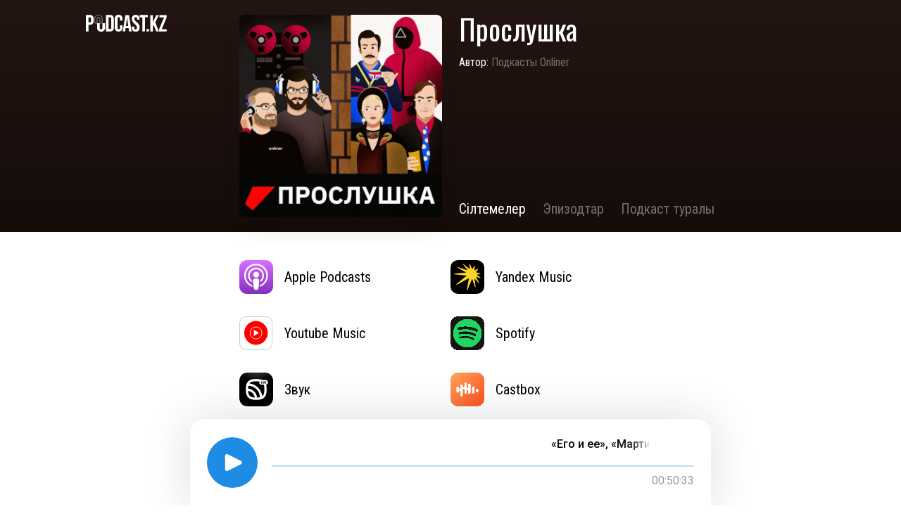

--- FILE ---
content_type: text/html; charset=utf-8
request_url: https://podcast.kz/1504725157?a
body_size: 6107
content:
<!doctype html><html lang="en"><head><meta charset="utf-8"/><meta data-rh="true" name="viewport" content="width=device-width, initial-scale=1.0, maximum-scale=1.0, user-scalable=0"/><meta data-rh="true" name="theme-color" content="#231511" media="(prefers-color-scheme: light)"/><meta data-rh="true" name="theme-color" content="#231511" media="(prefers-color-scheme: dark)"/><meta data-rh="true" name="description" content="Сериальный критик и радиоведущий Андрей Марьянов и кинокритик Антон Коляго по пятницам обсуждают главные сериалы момента.Подкаст на всех платформах: https://pc.st/1504725157Инстаграм Антона: https://www.instagram.com/jckofdiamonds/Инстаграм Андрея: https://www.instagram.com/st_andrews_showdown/Обложку нарисовала Лера Седлюковская.Сделано в студии Onlíner"/><meta data-rh="true" property="og:title" content="Прослушка – Podcast.kz"/><meta data-rh="true" property="og:description" content="Сериальный критик и радиоведущий Андрей Марьянов и кинокритик Антон Коляго по пятницам обсуждают главные сериалы момента.Подкаст на всех платформах: https://pc.st/1504725157Инстаграм Антона: https://www.instagram.com/jckofdiamonds/Инстаграм Андрея: https://www.instagram.com/st_andrews_showdown/Обложку нарисовала Лера Седлюковская.Сделано в студии Onlíner"/><meta data-rh="true" property="og:url" content="https://podcast.kz/1504725157"/><meta data-rh="true" property="og:image" content="https://og.pc.st/1504725157"/><meta data-rh="true" property="og:site_name" content="Podcast.kz"/><meta data-rh="true" property="og:image:width" content="1200"/><meta data-rh="true" property="og:image:height" content="600"/><meta data-rh="true" name="twitter:card" content="summary_large_image"/><meta data-rh="true" name="twitter:site" content="Podcast.kz"/><meta data-rh="true" name="twitter:creator" content="Podcast.kz"/><meta data-rh="true" name="twitter:title" content="Прослушка – Podcast.kz"/><meta data-rh="true" name="twitter:description" content="Сериальный критик и радиоведущий Андрей Марьянов и кинокритик Антон Коляго по пятницам обсуждают главные сериалы момента.Подкаст на всех платформах: https://pc.st/1504725157Инстаграм Антона: https://www.instagram.com/jckofdiamonds/Инстаграм Андрея: https://www.instagram.com/st_andrews_showdown/Обложку нарисовала Лера Седлюковская.Сделано в студии Onlíner"/><meta data-rh="true" name="twitter:image" content="https://og.pc.st/1504725157"/><link data-rh="true" rel="icon" href="/favicon.ico"/><link data-rh="true" rel="apple-touch-icon" href="/apple-touch-icon.png"/><link data-rh="true" rel="manifest" href="/manifest.json"/><link data-rh="true" rel="alternate" href="https://pc.st/en/1504725157" hrefLang="en"/><link data-rh="true" rel="alternate" href="https://pc.st/fr/1504725157" hrefLang="fr"/><link data-rh="true" rel="alternate" href="https://pc.st/es/1504725157" hrefLang="es"/><link data-rh="true" rel="alternate" href="https://pc.st/de/1504725157" hrefLang="de"/><link data-rh="true" rel="alternate" href="https://pc.st/ru/1504725157" hrefLang="ru"/><link data-rh="true" rel="alternate" href="https://pc.st/be/1504725157" hrefLang="be"/><link data-rh="true" rel="alternate" href="https://pc.st/uk/1504725157" hrefLang="uk"/><link data-rh="true" rel="alternate" href="https://pc.st/kk/1504725157" hrefLang="kk"/><link data-rh="true" rel="alternate" href="https://podcast.ru/1504725157" hrefLang="ru"/><link data-rh="true" rel="alternate" href="https://podcast.kz/1504725157" hrefLang="kk"/><link data-rh="true" rel="alternate" href="https://pc.st/1504725157" hrefLang="x-default"/><title data-rh="true">Прослушка – Podcast.kz</title><script defer="defer" src="/static/js/main.7257c166.js"></script><link href="/static/css/main.1cda70df.css" rel="stylesheet"></head><body class=""><noscript>You need to enable JavaScript to run this app.</noscript><script>window.__APOLLO_STATE__ = {"Podcast:1504725157":{"__typename":"Podcast","id":1504725157,"slug":"1504725157","title":"Прослушка","description":"Сериальный критик и радиоведущий Андрей Марьянов и кинокритик Антон Коляго по пятницам обсуждают главные сериалы момента.Подкаст на всех платформах: https://pc.st/1504725157Инстаграм Антона: https://www.instagram.com/jckofdiamonds/Инстаграм Андрея: https://www.instagram.com/st_andrews_showdown/Обложку нарисовала Лера Седлюковская.Сделано в студии Onlíner","description_html":"Сериальный критик и радиоведущий Андрей Марьянов и кинокритик Антон Коляго по пятницам обсуждают главные сериалы момента.\u003cp>Подкаст на всех платформах: \u003ca href=\"https://pc.st/1504725157\" rel=\"nofollow\">https://pc.st/1504725157\u003c/a>\u003c/p>\u003cp>Инстаграм Антона: \u003ca href=\"https://www.instagram.com/jckofdiamonds/\" rel=\"nofollow\">https://www.instagram.com/jckofdiamonds/\u003c/a>\u003c/p>\u003cp>Инстаграм Андрея: \u003ca href=\"https://www.instagram.com/st_andrews_showdown/\" rel=\"nofollow\">https://www.instagram.com/st_andrews_showdown/\u003c/a>\u003c/p>\u003cp>Обложку нарисовала Лера Седлюковская.\u003c/p>\u003cp>Сделано в студии Onlíner\u003c/p>","author":"Подкасты Onlíner","link":"https://people.onliner.by/tag/proslushka","artwork":"https://is1-ssl.mzstatic.com/image/thumb/Podcasts116/v4/3d/69/32/3d693287-6673-12e0-b471-6d38b756f0e5/mza_10149728955632492374.jpg/600x600bb.jpg","textColor":"#ffffff","backgroundColor":"#231511","ogImage":"og/1504725157.jpg","links":[{"__typename":"Link","href":"https://{domain}/{url}","title":"UNIVERSAL_LINK","img":"/img/soc/podcast-ru.svg"},{"__typename":"Link","href":"https://people.onliner.by/tag/proslushka","title":"WEBSITE","img":"/img/soc/home.svg"},{"__typename":"Link","href":"https://{domain}/{url}?a","title":"AUTO_LINK","img":"/img/soc/auto-generated.svg"}],"lastTrack":{"__typename":"Track","name":"«Его и ее», «Марти Суприм» и самые ожидаемые сериалы 2026-го","url":"https://api.mave.digital/storage/podcasts/8541a57b-71fa-42cf-9259-ba89241f45c9/episodes/ccffc5eb-8217-47e1-a6c2-759ad5af8724.mp3","duration":"3033"},"linkBreaker":"https://www.breaker.audio/shows?feed_url=https%3A%2F%2Fmavecloud.s3mts.ru%2Fstorage%2Ffeeds%2F38404.xml","linkCastbox":"https://castbox.fm/vic/1504725157","linkStitcher":null,"linkSoundstream":"https://soundstream.media/playlist/proslushka","linkSpotify":"https://open.spotify.com/show/7lryovGqshFfCVvoJMGAlv","linkCastro":"https://castro.fm/itunes/1504725157","linkItunes":"https://podcasts.apple.com/podcast/id1504725157","linkOvercast":"https://overcast.fm/itunes1504725157","linkIheartradio":null,"linkPocketcasts":"https://pca.st/itunes/1504725157","linkPlayerfm":"https://player.fm/series/proslushka","linkVk":"https://vk.com/podcasts-69211355","linkRadiopublic":"https://radiopublic.com/https%3A%2F%2Fmavecloud.s3mts.ru%2Fstorage%2Ffeeds%2F38404.xml","linkRss":"https://mavecloud.s3mts.ru/storage/feeds/38404.xml","linkYandex":"https://music.yandex.ru/album/10251489","linkSberWeb":"https://zvuk.com/podcast/12882701","linkSberMobile":"https://open.zvuk.com/cLQ0?pid=podcast_partner&c=podcast.ru&is_retargeting=true&af_click_lookback=7d&af_dp=zvuk%3A%2F%2F&af_ios_url=https%3A%2F%2Fzvuk.com%2Fpodcast%2F12882701&action_name=open-podcast&id=12882701","linkYoutube":"https://music.youtube.com/playlist?list=PLPJCCJLIWp_XKzZCKVIawLmzzJ2Cco8pt"},"ROOT_QUERY":{"__typename":"Query","podcast({\"slug\":\"1504725157\"})":{"__ref":"Podcast:1504725157"}}};window.__DEFAULT_LANGUAGE__ = 'kk';</script><div id="root" class="mainwrap"><div class="flexible"><div class="flexible" style="filter:none"><div><div class="header podcast-header" style="background:linear-gradient(180deg, rgba(0, 0, 0, 0) 0%, rgba(0, 0, 0, 0.4) 100%), #231511"><div class="container"><a title="Podcast.kz" href="/"><img src="/img/podcast-kz-white.svg" alt="logo" class="podcast-logo" title="Podcast.kz" height="24"/></a><div class="podcast-info-wrapper"><div class="podcast-img-wrapper"><img src="https://is1-ssl.mzstatic.com/image/thumb/Podcasts116/v4/3d/69/32/3d693287-6673-12e0-b471-6d38b756f0e5/mza_10149728955632492374.jpg/600x600bb.jpg" class="podcast-img" alt="podcast" title="Прослушка"/></div><div class="podcast-info"><div><h1 style="color:#ffffff">Прослушка</h1><span class="podcast-author" style="color:#ffffff">by <a href="https://people.onliner.by/tag/proslushka" style="color:rgba(255, 255, 255, 40%)" target="_blank" rel="noreferrer">Подкасты Onlíner</a></span></div><div><ul class="tabs"><a aria-current="page" class="tab active" style="color:#ffffff" href="/kk/1504725157"><li>Links</li></a><a class="tab" style="color:rgba(255, 255, 255, 40%)" href="/kk/1504725157/e"><li>Episodes</li></a><a class="tab" style="color:rgba(255, 255, 255, 40%)" href="/kk/1504725157/info"><li>About</li></a></ul></div></div></div></div></div><div class="main-page"><div class="container"><div class="podcast-links"><a class="service-link animation" href="https://podcasts.apple.com/podcast/id1504725157" title="Apple Podcasts" target="_blank"><div class="service-img"><img src="/img/logos/apple-podcasts.svg" alt="Apple Podcasts"/></div>Apple Podcasts</a><a class="service-link animation" href="https://music.yandex.ru/album/10251489" title="Yandex Music" target="_blank"><div class="service-img"><img src="/img/logos/yandex-music.svg" alt="Yandex Music"/></div>Yandex Music</a><a class="service-link animation" href="https://music.youtube.com/playlist?list=PLPJCCJLIWp_XKzZCKVIawLmzzJ2Cco8pt" title="Youtube Music" target="_blank"><div class="service-img"><img src="/img/logos/youtube.svg" alt="Youtube Music"/></div>Youtube Music</a><a class="service-link animation" href="https://open.spotify.com/show/7lryovGqshFfCVvoJMGAlv" title="Spotify" target="_blank"><div class="service-img"><img src="/img/logos/spotify.png" alt="Spotify"/></div>Spotify</a><a class="service-link animation" href="https://zvuk.com/podcast/12882701" title="Звук" target="_blank"><div class="service-img"><img src="/img/logos/sber.svg" alt="Звук"/></div>Звук</a><a class="service-link animation" href="https://castbox.fm/vic/1504725157" title="Castbox" target="_blank"><div class="service-img"><img src="/img/logos/castbox.png" alt="Castbox"/></div>Castbox</a><a class="service-link animation" href="https://pca.st/itunes/1504725157" title="Pocket Casts" target="_blank"><div class="service-img"><img src="/img/logos/pocket-casts.svg" alt="Pocket Casts"/></div>Pocket Casts</a><a class="service-link animation" href="https://player.fm/series/proslushka" title="PlayerFM" target="_blank"><div class="service-img"><img src="/img/logos/playerfm.png" alt="PlayerFM"/></div>PlayerFM</a><a class="service-link animation" href="https://vk.com/podcasts-69211355" title="ВКонтакте" target="_blank"><div class="service-img"><img src="/img/logos/vk.svg" alt="ВКонтакте"/></div>ВКонтакте</a><a class="service-link animation" href="https://soundstream.media/playlist/proslushka" title="SoundStream" target="_blank"><div class="service-img"><img src="/img/logos/soundstream.png" alt="SoundStream"/></div>SoundStream</a><a class="service-link animation" href="https://overcast.fm/itunes1504725157" title="Overcast" target="_blank"><div class="service-img"><img src="/img/logos/overcast.png" alt="Overcast"/></div>Overcast</a><a class="service-link animation" href="https://castro.fm/itunes/1504725157" title="Castro" target="_blank"><div class="service-img"><img src="/img/logos/castro.svg" alt="Castro"/></div>Castro</a><a class="service-link animation" href="https://radiopublic.com/https%3A%2F%2Fmavecloud.s3mts.ru%2Fstorage%2Ffeeds%2F38404.xml" title="RadioPublic" target="_blank"><div class="service-img"><img src="/img/logos/radiopublic.png" alt="RadioPublic"/></div>RadioPublic</a><a class="service-link animation" href="https://mavecloud.s3mts.ru/storage/feeds/38404.xml" title="RSS feed" target="_blank"><div class="service-img"><img src="/img/logos/rss.png" alt="RSS feed"/></div>RSS feed</a></div><div class="item-links"><a class="link" href="https://podcasts.apple.com/podcast/id1504725157" title="Apple Podcasts" target="_blank"><div class="img"><img src="/img/logos/apple-podcasts.svg" alt="Apple Podcasts"/></div>Apple Podcasts<div class="arr"><svg width="20px"><use xlink:href="/img/sprite.svg#thin-arrow"></use></svg></div></a><a class="link" href="https://music.yandex.ru/album/10251489" title="Yandex Music" target="_blank"><div class="img"><img src="/img/logos/yandex-music.svg" alt="Yandex Music"/></div>Yandex Music<div class="arr"><svg width="20px"><use xlink:href="/img/sprite.svg#thin-arrow"></use></svg></div></a><a class="link" href="https://music.youtube.com/playlist?list=PLPJCCJLIWp_XKzZCKVIawLmzzJ2Cco8pt" title="Youtube Music" target="_blank"><div class="img"><img src="/img/logos/youtube.svg" alt="Youtube Music"/></div>Youtube Music<div class="arr"><svg width="20px"><use xlink:href="/img/sprite.svg#thin-arrow"></use></svg></div></a><a class="link" href="https://open.spotify.com/show/7lryovGqshFfCVvoJMGAlv" title="Spotify" target="_blank"><div class="img"><img src="/img/logos/spotify.png" alt="Spotify"/></div>Spotify<div class="arr"><svg width="20px"><use xlink:href="/img/sprite.svg#thin-arrow"></use></svg></div></a><a class="link" href="https://zvuk.com/podcast/12882701" title="Звук" target="_blank"><div class="img"><img src="/img/logos/sber.svg" alt="Звук"/></div>Звук<div class="arr"><svg width="20px"><use xlink:href="/img/sprite.svg#thin-arrow"></use></svg></div></a><a class="link" href="https://castbox.fm/vic/1504725157" title="Castbox" target="_blank"><div class="img"><img src="/img/logos/castbox.png" alt="Castbox"/></div>Castbox<div class="arr"><svg width="20px"><use xlink:href="/img/sprite.svg#thin-arrow"></use></svg></div></a><a class="link" href="https://pca.st/itunes/1504725157" title="Pocket Casts" target="_blank"><div class="img"><img src="/img/logos/pocket-casts.svg" alt="Pocket Casts"/></div>Pocket Casts<div class="arr"><svg width="20px"><use xlink:href="/img/sprite.svg#thin-arrow"></use></svg></div></a><a class="link" href="https://player.fm/series/proslushka" title="PlayerFM" target="_blank"><div class="img"><img src="/img/logos/playerfm.png" alt="PlayerFM"/></div>PlayerFM<div class="arr"><svg width="20px"><use xlink:href="/img/sprite.svg#thin-arrow"></use></svg></div></a><a class="link" href="https://vk.com/podcasts-69211355" title="ВКонтакте" target="_blank"><div class="img"><img src="/img/logos/vk.svg" alt="ВКонтакте"/></div>ВКонтакте<div class="arr"><svg width="20px"><use xlink:href="/img/sprite.svg#thin-arrow"></use></svg></div></a><a class="link" href="https://soundstream.media/playlist/proslushka" title="SoundStream" target="_blank"><div class="img"><img src="/img/logos/soundstream.png" alt="SoundStream"/></div>SoundStream<div class="arr"><svg width="20px"><use xlink:href="/img/sprite.svg#thin-arrow"></use></svg></div></a><a class="link" href="https://overcast.fm/itunes1504725157" title="Overcast" target="_blank"><div class="img"><img src="/img/logos/overcast.png" alt="Overcast"/></div>Overcast<div class="arr"><svg width="20px"><use xlink:href="/img/sprite.svg#thin-arrow"></use></svg></div></a><a class="link" href="https://castro.fm/itunes/1504725157" title="Castro" target="_blank"><div class="img"><img src="/img/logos/castro.svg" alt="Castro"/></div>Castro<div class="arr"><svg width="20px"><use xlink:href="/img/sprite.svg#thin-arrow"></use></svg></div></a><a class="link" href="https://radiopublic.com/https%3A%2F%2Fmavecloud.s3mts.ru%2Fstorage%2Ffeeds%2F38404.xml" title="RadioPublic" target="_blank"><div class="img"><img src="/img/logos/radiopublic.png" alt="RadioPublic"/></div>RadioPublic<div class="arr"><svg width="20px"><use xlink:href="/img/sprite.svg#thin-arrow"></use></svg></div></a><a class="link" href="https://mavecloud.s3mts.ru/storage/feeds/38404.xml" title="RSS feed" target="_blank"><div class="img"><img src="/img/logos/rss.png" alt="RSS feed"/></div>RSS feed<div class="arr"><svg width="20px"><use xlink:href="/img/sprite.svg#thin-arrow"></use></svg></div></a></div><div class="clear-cache"><a>Clear cache</a></div></div></div></div><footer class="footer is-covered" style="padding-bottom:48px"><div class="container"><div class="actions"><a href="mailto:mail@pc.st" title="email" target="_blank" rel="noreferrer"><img src="/img/envelope.svg" alt="email" width="40" height="40"/></a><div class="left-actions"><div class="themeChanger"><svg id="svg-auto-dark" viewBox="0 0 24 24"><title>Auto light/dark, in dark mode</title><svg viewBox="0 0 24 24" fill="none" stroke="currentColor" stroke-width="1" stroke-linecap="round" stroke-linejoin="round"><path d="M 8.282 7.007 C 8.385 7.007 8.494 7.007 8.595 7.007 C 5.18 10.184 6.481 15.869 10.942 17.24 C 12.275 17.648 13.706 17.589 15 17.066 C 12.851 22.236 5.91 23.143 2.505 18.696 C -0.897 14.249 1.791 7.786 7.342 7.063 C 7.652 7.021 7.965 7 8.282 7 L 8.282 7.007 Z"></path><line style="opacity:50%" x1="18" y1="3.705" x2="18" y2="2.5"></line><line style="opacity:50%" x1="18" y1="11.295" x2="18" y2="12.5"></line><line style="opacity:50%" x1="15.316" y1="4.816" x2="14.464" y2="3.964"></line><line style="opacity:50%" x1="20.711" y1="10.212" x2="21.563" y2="11.063"></line><line style="opacity:50%" x1="14.205" y1="7.5" x2="13.001" y2="7.5"></line><line style="opacity:50%" x1="21.795" y1="7.5" x2="23" y2="7.5"></line><line style="opacity:50%" x1="15.316" y1="10.184" x2="14.464" y2="11.036"></line><line style="opacity:50%" x1="20.711" y1="4.789" x2="21.563" y2="3.937"></line><circle style="opacity:50%" cx="18" cy="7.5" r="2.169"></circle></svg></svg><svg id="svg-auto-light" viewBox="0 0 24 24"><title>Auto light/dark, in light mode</title><svg viewBox="0 0 24 24" fill="none" stroke="currentColor" stroke-width="1" stroke-linecap="round" stroke-linejoin="round"><path style="opacity:50%" d="M 5.411 14.504 C 5.471 14.504 5.532 14.504 5.591 14.504 C 3.639 16.319 4.383 19.569 6.931 20.352 C 7.693 20.586 8.512 20.551 9.25 20.252 C 8.023 23.207 4.056 23.725 2.11 21.184 C 0.166 18.642 1.702 14.949 4.874 14.536 C 5.051 14.512 5.231 14.5 5.411 14.5 L 5.411 14.504 Z"></path><line x1="14.5" y1="3.25" x2="14.5" y2="1.25"></line><line x1="14.5" y1="15.85" x2="14.5" y2="17.85"></line><line x1="10.044" y1="5.094" x2="8.63" y2="3.68"></line><line x1="19" y1="14.05" x2="20.414" y2="15.464"></line><line x1="8.2" y1="9.55" x2="6.2" y2="9.55"></line><line x1="20.8" y1="9.55" x2="22.8" y2="9.55"></line><line x1="10.044" y1="14.006" x2="8.63" y2="15.42"></line><line x1="19" y1="5.05" x2="20.414" y2="3.636"></line><circle cx="14.5" cy="9.55" r="3.6"></circle></svg></svg><svg id="svg-dark" viewBox="0 0 24 24"><title>Dark mode</title><svg viewBox="0 0 24 24" fill="none" stroke="currentColor" stroke-width="1" stroke-linecap="round" stroke-linejoin="round"><path stroke="none" d="M0 0h24v24H0z" fill="none"></path><path d="M12 3c.132 0 .263 0 .393 0a7.5 7.5 0 0 0 7.92 12.446a9 9 0 1 1 -8.313 -12.454z"></path></svg></svg><svg id="svg-light" viewBox="0 0 24 24"><title>Light mode</title><svg viewBox="0 0 24 24" fill="none" stroke="currentColor" stroke-width="1" stroke-linecap="round" stroke-linejoin="round"><circle cx="12" cy="12" r="5"></circle><line x1="12" y1="1" x2="12" y2="3"></line><line x1="12" y1="21" x2="12" y2="23"></line><line x1="4.22" y1="4.22" x2="5.64" y2="5.64"></line><line x1="18.36" y1="18.36" x2="19.78" y2="19.78"></line><line x1="1" y1="12" x2="3" y2="12"></line><line x1="21" y1="12" x2="23" y2="12"></line><line x1="4.22" y1="19.78" x2="5.64" y2="18.36"></line><line x1="18.36" y1="5.64" x2="19.78" y2="4.22"></line></svg></svg></div><div id="locale"><button class="language"><svg width="32" height="32" viewBox="0 0 32 32" fill="none" xmlns="http://www.w3.org/2000/svg"><path d="M16 31.3599C24.4831 31.3599 31.36 24.483 31.36 15.9999C31.36 7.5168 24.4831 0.639893 16 0.639893C7.51692 0.639893 0.640015 7.5168 0.640015 15.9999C0.640015 24.483 7.51692 31.3599 16 31.3599Z" stroke="#1E8BE4" stroke-miterlimit="10" stroke-linecap="round"></path><path d="M16 31.3599C20.2416 31.3599 23.68 24.483 23.68 15.9999C23.68 7.5168 20.2416 0.639893 16 0.639893C11.7585 0.639893 8.32001 7.5168 8.32001 15.9999C8.32001 24.483 11.7585 31.3599 16 31.3599Z" stroke="#1E8BE4" stroke-miterlimit="10" stroke-linecap="round"></path><path d="M4.07361 25.8804C6.89025 24.1466 11.1866 23.04 16 23.04C20.7475 23.04 24.9914 24.1165 27.8086 25.808" stroke="#1E8BE4" stroke-miterlimit="10"></path><path d="M27.9264 6.12036C25.1098 7.85348 20.8135 8.96004 16 8.96004C11.2532 8.96004 7.00869 7.88356 4.19141 6.19204" stroke="#1E8BE4" stroke-miterlimit="10"></path><path d="M0.640015 16H31.36" stroke="#1E8BE4" stroke-miterlimit="10"></path><path d="M16 0.639893V31.3599" stroke="#1E8BE4" stroke-miterlimit="10"></path></svg>English</button></div></div></div><div><p style="line-height:16px">© 2020–2026 PC.ST</p><div class="developers"><p style="margin-top:0;line-height:16px">Developed by — <a href="https://pkozlov.ru/" target="_blank">Pavel Kozlov</a></p><p style="margin-top:0;line-height:16px">Design by — <a href="https://bonkers.digital/" target="_blank">Bonkers!</a></p></div></div></div></footer></div></div></div><link href="https://fonts.googleapis.com/css2?family=Oswald&family=Roboto+Condensed:wght@400;700&family=Roboto+Mono&family=Roboto:wght@400;500&display=swap" rel="stylesheet">
<script type="text/javascript" >
    (function(m,e,t,r,i,k,a){m[i]=m[i]||function(){(m[i].a=m[i].a||[]).push(arguments)};
        m[i].l=1*new Date();k=e.createElement(t),a=e.getElementsByTagName(t)[0],k.async=1,k.src=r,a.parentNode.insertBefore(k,a)})
    (window, document, "script", "https://mc.yandex.ru/metrika/tag.js", "ym");

    ym(69978835, "init", {
        clickmap:true,
        trackLinks:true,
        accurateTrackBounce:true,
        webvisor:true
    });
</script>
<noscript><div><img src="https://mc.yandex.ru/watch/69978835" style="position:absolute; left:-9999px;" alt="" /></div></noscript>
<script async src="https://www.googletagmanager.com/gtag/js?id=G-SHCH1X6VN3"></script>
<script>
    window.dataLayer = window.dataLayer || [];
    function gtag(){dataLayer.push(arguments);}
    gtag('js', new Date());

    gtag('config', 'G-SHCH1X6VN3');
</script>
</body></html>

--- FILE ---
content_type: image/svg+xml
request_url: https://podcast.kz/img/podcast-kz-white.svg
body_size: 1494
content:
<?xml version="1.0" encoding="utf-8"?>
<!-- Generator: Adobe Illustrator 23.0.1, SVG Export Plug-In . SVG Version: 6.00 Build 0)  -->
<svg version="1.1" id="Layer_1" xmlns="http://www.w3.org/2000/svg" xmlns:xlink="http://www.w3.org/1999/xlink" x="0px" y="0px"
	 viewBox="0 0 116 24" style="enable-background:new 0 0 116 24;" xml:space="preserve">
<style type="text/css">
	.st0{clip-path:url(#SVGID_2_);}
	.st1{fill:#FFFFFF;}
	.st2{fill:none;stroke:#FFFFFF;stroke-width:0.5;}
</style>
<g>
	<defs>
		<rect id="SVGID_1_" y="0" width="115.2" height="24"/>
	</defs>
	<clipPath id="SVGID_2_">
		<use xlink:href="#SVGID_1_"  style="overflow:visible;"/>
	</clipPath>
	<g class="st0">
		<path class="st1" d="M0,23.7V0.3h5.5c3.7,0,5.5,1.9,5.5,5.8v2.3c0,3.8-1.8,5.8-5.5,5.8H3.7v9.5H0z M3.7,10.8h1.8
			c1.2,0,1.8-0.6,1.8-2.2V5.9c0-1.6-0.6-2.2-1.8-2.2H3.7V10.8z"/>
		<path class="st1" d="M28.5,23.7V0.3h5.7c3.7,0,5.5,1.9,5.5,5.8v11.8c0,3.8-1.8,5.8-5.5,5.8H28.5z M32.2,20.3h1.9
			c1.2,0,1.9-0.8,1.9-2.3V5.9c0-1.5-0.6-2.3-1.9-2.3h-1.9V20.3z"/>
		<path class="st1" d="M41,5.7C41,2.1,43,0,46.5,0C50,0,52,2.1,52,5.7v2.5h-3.5V5.5c0-1.4-0.6-2.2-1.8-2.2s-1.8,0.7-1.8,2.2v13
			c0,1.4,0.6,2.1,1.8,2.1s1.8-0.7,1.8-2.1v-3.4H52v3.1c0,3.6-1.9,5.7-5.5,5.7C43,24,41,21.9,41,18.3V5.7z"/>
		<path class="st1" d="M61.3,23.7l-0.6-4.6h-4.3l-0.6,4.6h-3.4l3.8-23.3h5L65,23.7H61.3z M56.8,15.9h3.3L58.5,4.2L56.8,15.9z"/>
		<path class="st1" d="M65.2,18.1v-1.3h3.5v1.6c0,1.5,0.6,2.3,1.9,2.3c1.3,0,2-0.8,2-2.3c0-1-0.2-1.8-0.7-2.5
			c-0.4-0.7-1.3-1.6-2.5-2.7c-1.5-1.3-2.6-2.5-3.2-3.6c-0.6-1.1-0.9-2.3-0.9-3.7c0-3.7,1.9-5.8,5.5-5.8c3.5,0,5.4,2.1,5.4,5.9v1
			h-3.5V5.7c0-1.5-0.6-2.3-1.8-2.3c-1.2,0-1.9,0.7-1.9,2.2c0,0.8,0.2,1.6,0.7,2.3c0.5,0.7,1.3,1.6,2.6,2.7c1.6,1.3,2.6,2.6,3.2,3.7
			c0.6,1.1,0.9,2.4,0.9,3.8c0,3.8-1.9,5.9-5.6,5.9C67,24,65.2,21.9,65.2,18.1z"/>
		<path class="st1" d="M80.3,23.7v-20h-3.9V0.3h11.5v3.3H84v20L80.3,23.7L80.3,23.7z"/>
		<path class="st1" d="M89.6,20.2h-3.5v3.5h3.5V20.2z"/>
		<path class="st1" d="M100.1,0.4l-4.9,10.2V0.4h-3.7v23.3h3.7v-7.1l1.1-2.1l3.6,9.3h3.8l-5.1-12.9l5.1-10.4H100.1z"/>
		<path class="st1" d="M114.9,0.4h-10.4v3.3h6.6l-7,16.7v3.3h10.7v-3.3h-7l7-16.7V0.4z"/>
		<g>
			<path class="st2" d="M12.6,7.2L12.6,7.2L12.6,7.2L12.6,7.2c0-0.1,0-0.2,0-0.3V5c0-2.6,2.2-4.8,4.8-4.8h1c2.6,0,4.7,2.1,4.8,4.6V5
				v2c0,0.1,0,0.2,0,0.2l0,0l0,0l0,0c0,0.1,0,0.2,0,0.2v1.5v0.5v1v0.5v0.9h-1.9H20V7.7V7.6V7.3V7.1V6.8V6.6V6.2c0,0,0,0,0-0.1l0,0
				c0,0,0,0,0,0c0,0,0-0.1,0-0.1v0V5.3c0-1.1-0.9-1.9-1.9-1.9h-0.3c-1.1,0-1.9,0.9-1.9,1.9V6v0c0,0,0,0,0,0.1c0,0,0,0.1,0,0.1v0v0.5
				v0.2v0.3v0.2v0.3v0.1v4.1h-1.3h-1.9v-0.9v-0.5v-1V8.9V7.5C12.6,7.4,12.6,7.3,12.6,7.2L12.6,7.2z"/>
			<path class="st1" d="M16,19c0,2.8,2.3,5,5.1,5h1c2.8,0,5.1-2.2,5.1-5v-2c0-0.1,0-0.2,0-0.2c0-0.1,0-0.2,0-0.2v-1.5v-0.5v-1v-0.5
				V12H25h-1.6h0v4.3v0.1v0.3v0.2v0.3v0.2v0.5c0,0,0,0.1,0,0.1c0,0,0,0.1,0,0.1v0.7c0,0.9-0.8,1.7-1.7,1.7h-0.3
				c-0.9,0-1.7-0.7-1.7-1.7V18c0,0,0-0.1,0-0.1c0,0,0-0.1,0-0.1v-0.5v-0.2v-0.3v-0.2v-0.3v-0.1V12h0h-1.5H16v1.1v0.5v1v0.5v1.5
				c0,0.1,0,0.2,0,0.2c0,0.1,0,0.2,0,0.2L16,19L16,19z"/>
		</g>
	</g>
</g>
</svg>


--- FILE ---
content_type: image/svg+xml
request_url: https://podcast.kz/img/sprite.svg
body_size: 10521
content:
<svg>
		<symbol id="cross" viewBox="0 0 20 20" version="1.1" xmlns="http://www.w3.org/2000/svg" xmlns:xlink="http://www.w3.org/1999/xlink">
				<path d="M7.18175935,9.99994139 L0.61973378,3.43786913 C-1.25909741,1.55902457 1.55915818,-1.25923346 3.43798938,0.6196111 L10.0000088,7.18167719 L16.5620418,0.619609779 C18.4408748,-1.25923302 21.2591277,1.55902766 19.3802948,3.43787045 L12.8182556,9.99994403 L19.3803957,16.5621309 C21.2592269,18.4409754 18.4409713,21.2592335 16.5621401,19.3803889 L10.0000061,12.8182082 L3.43785853,19.3803902 C1.55902557,21.259233 -1.25922739,18.4409723 0.619605568,16.5621295 L7.18175935,9.99994139 Z"></path>
		</symbol>
		<symbol id="copy" viewBox="0 0 14 16" version="1.1" xmlns="http://www.w3.org/2000/svg" xmlns:xlink="http://www.w3.org/1999/xlink">
				<path d="M3.22131,3.22046 L3.22131,0.597045 C3.22131,0.438699 3.28422,0.286838 3.39618,0.17487 C3.50815,0.0629027 3.66001,0 3.81836,0 L12.8903,0 C13.0486,0 13.2005,0.0629027 13.3124,0.17487 C13.4244,0.286838 13.4873,0.438699 13.4873,0.597045 L13.4873,12.1825 C13.4873,12.3408 13.4244,12.4927 13.3124,12.6047 C13.2005,12.7166 13.0486,12.7795 12.8903,12.7795 L10.266,12.7795 L10.266,15.403 C10.266,15.5613 10.2031,15.7132 10.0911,15.8251 C9.97914,15.9371 9.82728,16 9.66894,16 L0.597045,16 C0.438698,16 0.286838,15.9371 0.17487,15.8251 C0.0629029,15.7132 0,15.5613 0,15.403 L0,3.8175 C0,3.65916 0.0629029,3.5073 0.17487,3.39533 C0.286838,3.28336 0.438698,3.22046 0.597045,3.22046 L3.22131,3.22046 Z M4.4154,3.22046 L9.66894,3.22046 C9.82728,3.22046 9.97914,3.28336 10.0911,3.39533 C10.2031,3.5073 10.266,3.65916 10.266,3.8175 L10.266,11.5855 L12.2932,11.5855 L12.2932,1.19409 L4.4154,1.19409 L4.4154,3.22046 Z M3.79649755,4.41455 L1.19409,4.41455 L1.19409,14.8059 L9.07189,14.8059 L9.07189,4.41455 L3.84022113,4.41455 C3.83295005,4.41481621 3.82566192,4.41495 3.81836,4.41495 C3.81105762,4.41495 3.80376905,4.41481621 3.79649755,4.41455 Z"></path>
		</symbol>
		<symbol id="share" viewBox="0 0 22 22" version="1.1" xmlns="http://www.w3.org/2000/svg" xmlns:xlink="http://www.w3.org/1999/xlink">
				<path d="M3.78125312,14.7813072 C5.01062883,14.7813072 6.09407471,14.1824934 6.78516346,13.2709657 L14.6012232,17.1789459 C14.5052938,17.5115209 14.4375672,17.8558141 14.4375672,18.2187767 C14.4375672,20.3037014 16.1339085,22.0000427 18.2188333,22.0000427 C20.3036587,22.0000427 22,20.3037014 22,18.2187767 C22,16.1339512 20.3036587,14.4375106 18.2188333,14.4375106 C16.9892292,14.4375106 15.9056045,15.0365231 15.2146349,15.9482494 L7.39869441,12.0402692 C7.49470323,11.7075949 7.56251915,11.3632024 7.56251915,11.0000412 C7.56251915,10.6369793 7.49476282,10.2927855 7.39881358,9.96021043 L15.2149329,6.05217065 C15.9060018,6.96369837 16.9894278,7.5625122 18.2188333,7.5625122 C20.3036587,7.5625122 22,5.86614114 22,3.7812561 C22,1.69637106 20.3036587,0 18.2188333,0 C16.1339085,0 14.4375672,1.69637106 14.4375672,3.7812561 C14.4375672,4.14442725 14.5052938,4.48878989 14.6013225,4.82146424 L6.78544152,8.72944444 C6.09441235,7.81775783 5.01078772,7.21876525 3.78125312,7.21876525 C1.69637801,7.21876525 -9.93057759e-07,8.91514624 0,11.0000412 C0,13.0848667 1.69637801,14.7813072 3.78125312,14.7813072 Z M18.2188333,15.8124984 C19.5454591,15.8124984 20.6250122,16.8921508 20.6250122,18.2187767 C20.6250122,19.5454025 19.5454591,20.6250549 18.2188333,20.6250549 C16.8921081,20.6250549 15.812555,19.5455018 15.812555,18.2187767 C15.812555,16.8921508 16.8921081,15.8124984 18.2188333,15.8124984 Z M18.2188333,1.3749977 C19.5454591,1.3749977 20.6250122,2.45459052 20.6250122,3.7812561 C20.6250122,5.10792168 19.5454591,6.18751449 18.2188333,6.18751449 C16.8921081,6.18751449 15.812555,5.10792168 15.812555,3.7812561 C15.812555,2.45459052 16.8921081,1.3749977 18.2188333,1.3749977 Z M3.78125312,8.59377289 C5.1079187,8.59377289 6.18751151,9.67331605 6.18751151,11.0000412 C6.18751151,12.3266671 5.1079187,13.4063195 3.78125312,13.4063195 C2.45459747,13.4063195 1.37500465,12.3266671 1.37500465,11.0000412 C1.37500465,9.67331605 2.45459747,8.59377289 3.78125312,8.59377289 Z"></path>
		</symbol>
		<symbol id="darr" viewBox="0 0 19 11" version="1.1" xmlns="http://www.w3.org/2000/svg" xmlns:xlink="http://www.w3.org/1999/xlink">
				<path d="M9.52694044,7.69769036 L16.9317854,0.29289104 C17.3223109,-0.0976320486 17.9554759,-0.0976300973 18.345999,0.292895398 C18.736522,0.683420893 18.7365201,1.31658587 18.3459946,1.70710896 L9.52693956,10.5261096 L0.707894962,1.70710852 C0.317369708,1.3165852 0.317368147,0.683420217 0.707891475,0.292894962 C1.0984148,-0.0976302924 1.73157978,-0.0976318535 2.12210504,0.292891475 L9.52694044,7.69769036 Z"></path>
		</symbol>
		<symbol id="rarr" viewBox="0 0 14 21" version="1.1" xmlns="http://www.w3.org/2000/svg" xmlns:xlink="http://www.w3.org/1999/xlink">
				<path d="M7.65687288,10.4853 L0.585786438,3.41421356 C-0.195262146,2.63316498 -0.195262146,1.36683502 0.585786438,0.585786438 C1.36683502,-0.195262146 2.63316498,-0.195262146 3.41421356,0.585786438 L13.3137271,10.4853 L3.41421356,20.3848136 C2.63316498,21.1658621 1.36683502,21.1658621 0.585786438,20.3848136 C-0.195262146,19.603765 -0.195262146,18.337435 0.585786438,17.5563864 L7.65687288,10.4853 Z"></path>
		</symbol>
<!--		<symbol id="play" viewBox="0 0 25 30" version="1.1" xmlns="http://www.w3.org/2000/svg" xmlns:xlink="http://www.w3.org/1999/xlink">-->
<!--				<path d="M22.6361,11.5437 L6.2222,0.87315 C3.5612,-0.85674 0.042,1.05291 0.042,4.22678 L0.042,25.5679 C0.042,28.7418 3.5612,30.6514 6.2222,28.9215 L22.6361,18.251 C25.0625,16.6736 25.0625,13.1211 22.6361,11.5437 Z"></path>-->
<!--		</symbol>-->
<!--		<symbol id="pause" viewBox="0 0 27 32" version="1.1" xmlns="http://www.w3.org/2000/svg" xmlns:xlink="http://www.w3.org/1999/xlink">-->
<!--				<path d="M4,0 L5,0 C7.209139,-4.05812251e-16 9,1.790861 9,4 L9,28 C9,30.209139 7.209139,32 5,32 L4,32 C1.790861,32 2.705415e-16,30.209139 0,28 L0,4 C-2.705415e-16,1.790861 1.790861,4.05812251e-16 4,0 Z M22,0 L23,0 C25.209139,-4.05812251e-16 27,1.790861 27,4 L27,28 C27,30.209139 25.209139,32 23,32 L22,32 C19.790861,32 18,30.209139 18,28 L18,4 C18,1.790861 19.790861,4.05812251e-16 22,0 Z"></path>-->
<!--		</symbol>-->
		<symbol id="back" viewBox="0 0 22 22" version="1.1" xmlns="http://www.w3.org/2000/svg" xmlns:xlink="http://www.w3.org/1999/xlink">
				<path d="M2.98326789,7.18313805 C2.89723893,7.64796077 2.48973105,8 2,8 C1.44771525,8 1,7.55228475 1,7 L1,1 C1,0.44771525 1.44771525,0 2,0 C2.55228475,0 3,0.44771525 3,1 L3,3.69017524 C5.01373902,1.56319421 7.88692791,0.29553 11,0.29553 C17.0489706,0.29553 22,5.17337634 22,11.1477 C22,17.1221314 17.0489931,22 11,22 C4.95100691,22 0,17.1221314 0,11.1477 C0,10.5954153 0.44771525,10.1477 1,10.1477 C1.55228475,10.1477 2,10.5954153 2,11.1477 C2,16.0108444 6.04896859,20 11,20 C15.9510314,20 20,16.0108444 20,11.1477 C20,6.28466745 15.9510129,2.29553 11,2.29553 C7.53662325,2.29553 4.4531841,4.19728747 2.99723689,7.15579951 C2.99270249,7.16501348 2.98804518,7.17412666 2.98326789,7.18313805 Z M9.41768,15 L8.11787,15 L8.11787,8.72119 L6.20039,9.37646 L6.20039,8.27539 L9.25117,7.15283 L9.41768,7.15283 L9.41768,15 Z M11.3846,11.1221 L11.8089,7.17969 L16.0091,7.17969 L16.0091,8.30762 L12.8938,8.30762 L12.679,10.1768 C13.0407,9.96908 13.4489,9.86523 13.9036,9.86523 C14.6484,9.86523 15.2267,10.1034 15.6385,10.5796 C16.0538,11.0558 16.2615,11.6968 16.2615,12.5024 C16.2615,13.2974 16.0324,13.9312 15.574,14.4038 C15.1157,14.8729 14.4873,15.1074 13.6888,15.1074 C12.9726,15.1074 12.3782,14.9051 11.9056,14.5005 C11.4365,14.0923 11.1823,13.5552 11.1429,12.8892 L12.4051,12.8892 C12.4552,13.2687 12.5913,13.5605 12.8133,13.7646 C13.0353,13.9652 13.3253,14.0654 13.6834,14.0654 C14.0844,14.0654 14.396,13.9222 14.618,13.6357 C14.8436,13.3493 14.9563,12.959 14.9563,12.4648 C14.9563,11.9886 14.8328,11.6126 14.5857,11.3369 C14.3387,11.0576 13.9985,10.918 13.5652,10.918 C13.3289,10.918 13.1284,10.9502 12.9637,11.0146 C12.799,11.0755 12.6199,11.1973 12.4266,11.3799 L11.3846,11.1221 Z"></path>
		</symbol>
		<symbol id="forward" viewBox="0 0 22 22" version="1.1" xmlns="http://www.w3.org/2000/svg" xmlns:xlink="http://www.w3.org/1999/xlink">
				<path d="M19,3.69017524 L19,1 C19,0.44771525 19.4477153,0 20,0 C20.5522847,0 21,0.44771525 21,1 L21,7 C21,7.55228475 20.5522847,8 20,8 C19.5102689,8 19.1027611,7.64796077 19.0167321,7.18313805 C19.0119548,7.17412666 19.0072975,7.16501348 19.0027631,7.15579951 C17.5468159,4.19728747 14.4633768,2.29553 11,2.29553 C6.04898707,2.29553 2,6.28466745 2,11.1477 C2,16.0108444 6.04896859,20 11,20 C15.9510314,20 20,16.0108444 20,11.1477 C20,10.5954153 20.4477153,10.1477 21,10.1477 C21.5522847,10.1477 22,10.5954153 22,11.1477 C22,17.1221314 17.0489931,22 11,22 C4.95100691,22 0,17.1221314 0,11.1477 C0,5.17337634 4.95102938,0.29553 11,0.29553 C14.1130721,0.29553 16.986261,1.56319421 19,3.69017524 Z M9.41768,15 L8.11787,15 L8.11787,8.72119 L6.20039,9.37646 L6.20039,8.27539 L9.25117,7.15283 L9.41768,7.15283 L9.41768,15 Z M11.3846,11.1221 L11.8089,7.17969 L16.0091,7.17969 L16.0091,8.30762 L12.8938,8.30762 L12.679,10.1768 C13.0407,9.96908 13.4489,9.86523 13.9036,9.86523 C14.6484,9.86523 15.2267,10.1034 15.6385,10.5796 C16.0538,11.0558 16.2615,11.6968 16.2615,12.5024 C16.2615,13.2974 16.0324,13.9312 15.574,14.4038 C15.1157,14.8729 14.4873,15.1074 13.6888,15.1074 C12.9726,15.1074 12.3782,14.9051 11.9056,14.5005 C11.4365,14.0923 11.1823,13.5552 11.1429,12.8892 L12.4051,12.8892 C12.4552,13.2687 12.5913,13.5605 12.8133,13.7646 C13.0353,13.9652 13.3253,14.0654 13.6834,14.0654 C14.0844,14.0654 14.396,13.9222 14.618,13.6357 C14.8436,13.3493 14.9563,12.959 14.9563,12.4648 C14.9563,11.9886 14.8328,11.6126 14.5857,11.3369 C14.3387,11.0576 13.9985,10.918 13.5652,10.918 C13.3289,10.918 13.1284,10.9502 12.9637,11.0146 C12.799,11.0755 12.6199,11.1973 12.4266,11.3799 L11.3846,11.1221 Z"></path>
		</symbol>
		<symbol id="radio" viewBox="0 0 20 20" version="1.1" xmlns="http://www.w3.org/2000/svg" xmlns:xlink="http://www.w3.org/1999/xlink">
				<path d="M10.3334,12.5 L16.2223,19.3333 C16.4445,19.6111 16.2778,20 15.9445,20 L4.00006,20 C3.66672,20 3.50006,19.6111 3.72228,19.3333 L9.61117,12.5 C9.83339,12.2778 10.1667,12.2778 10.3334,12.5 Z M10,0 C15.5,0 20,4.5 19.8889,9.88889 C19.8889,13 18.5,15.7778 16.2778,17.6111 C16.2222,17.6667 16.2222,17.6667 16.1667,17.6111 C15.9444,17.3333 15.7222,17.1111 15.6111,16.9444 C15.5556,16.8889 15.5556,16.8889 15.6111,16.8333 C15.6667,16.8333 15.6667,16.8333 15.6667,16.8333 C17.6111,15.2222 18.8889,12.7778 18.8889,10 C18.8889,5.11111 14.8889,1.11111 10,1.11111 C5.11111,1.11111 1.11111,5.11111 1.11111,10 C1.11111,12.7222 2.33333,15.1667 4.33333,16.7778 L4.38889,16.8333 C4.44444,16.8889 4.44444,16.9444 4.38889,17 C4.33333,17.0556 4.33333,17.0556 4.33333,17.0556 C4.22222,17.2222 4.05556,17.3889 3.83333,17.6667 C3.77778,17.6667 3.77778,17.7222 3.77778,17.7222 C3.72222,17.7778 3.66667,17.7778 3.61111,17.7222 C3.55556,17.6667 3.55556,17.6667 3.55556,17.6667 C1.38889,15.8333 0,13.0556 0,10 C0,4.5 4.5,0 10,0 Z M12.7779,13.5 C12.7223,13.5 12.6668,13.5 12.6668,13.3889 C12.6112,13.3333 12.5557,13.3333 12.5557,13.2778 C12.4446,13.1667 12.2779,12.9444 12.0557,12.7222 C12.0001,12.7222 12.0001,12.6667 12.0557,12.6111 C12.8334,12.0555 13.3334,11.0555 13.3334,9.99999 C13.3334,8.16665 11.8334,6.66665 10.0001,6.66665 C8.16677,6.66665 6.66678,8.16665 6.66678,9.99999 C6.66678,11.0555 7.16677,12.0555 8.00011,12.7222 C8.05566,12.7222 8.05566,12.7778 8.00011,12.8333 C7.889,12.9444 7.72233,13.1667 7.50011,13.3889 C7.44455,13.3889 7.44455,13.4444 7.389,13.5 C7.33344,13.5555 7.27789,13.5555 7.22233,13.5 C7.16678,13.4444 7.11122,13.3889 7.05566,13.3333 C6.16678,12.5 5.55566,11.3333 5.55566,9.99999 C5.55566,7.55554 7.55566,5.55554 10.0001,5.55554 C12.4446,5.55554 14.4446,7.55554 14.4446,9.99999 C14.4446,11.3333 13.889,12.5 12.9446,13.3333 C12.889,13.3889 12.8334,13.4444 12.7779,13.5 Z M14.5556,15.6111 C14.5001,15.6111 14.4445,15.6111 14.5001,15.6111 C14.4445,15.6111 14.4445,15.5555 14.4445,15.5555 C14.2223,15.3333 14.0556,15.1111 13.9445,15 C13.9445,14.9444 13.9445,14.9444 13.8889,14.8889 C13.8334,14.8333 13.8334,14.8333 13.8889,14.7778 L13.9445,14.7222 C15.3334,13.6111 16.1667,11.9444 16.1667,10.0555 C16.1667,6.66666 13.4445,3.94444 10.0556,3.94444 C6.66672,3.94444 3.9445,6.66666 3.9445,10.0555 C3.9445,11.9444 4.83339,13.6667 6.16672,14.7778 L6.22228,14.8333 C6.22228,14.8333 6.27783,14.8889 6.22228,14.9444 C6.16672,15 6.11117,15.0555 6.11117,15.0555 C6.00005,15.1667 5.83339,15.3889 5.61117,15.6111 C5.55561,15.6667 5.50005,15.6667 5.4445,15.6111 C5.38894,15.5555 5.38894,15.5555 5.38894,15.5555 C3.77783,14.2222 2.77783,12.2222 2.77783,9.99999 C2.77783,5.99999 6.00005,2.77777 10.0001,2.77777 C14.0001,2.77777 17.2223,5.99999 17.2223,9.99999 C17.2223,12.2222 16.2223,14.2222 14.6112,15.5555 L14.5556,15.6111 Z"></path>
		</symbol>
		<symbol id="back-mob" viewBox="0 0 34 34" version="1.1" xmlns="http://www.w3.org/2000/svg" xmlns:xlink="http://www.w3.org/1999/xlink">
				<path d="M3.59593148,10.6919229 C3.54952531,11.2011205 3.12139431,11.6 2.6001,11.6 C2.04781525,11.6 1.6001,11.1522847 1.6001,10.6 L1.6001,1 C1.6001,0.44771525 2.04781525,0 2.6001,0 C3.15238475,0 3.6001,0.44771525 3.6001,1 L3.6001,6.923539 C6.71180234,2.91711867 11.6225899,0.4729 17,0.4729 C26.3489704,0.4729 34,8.0108461 34,17.2364 C34,26.4620374 26.3489871,34 17,34 C7.65101293,34 0,26.4620374 0,17.2364 C0,16.6841153 0.44771525,16.2364 1,16.2364 C1.55228475,16.2364 2,16.6841153 2,17.2364 C2,25.3507488 8.74897307,32 17,32 C25.2510269,32 32,25.3507488 32,17.2364 C32,9.12213666 25.2510121,2.4729 17,2.4729 C11.2308975,2.4729 6.08812225,5.64479549 3.65723863,10.584446 C3.63877468,10.6219654 3.61827249,10.6578137 3.59593148,10.6919229 Z M14.6983,22 L12.8077,22 L12.8077,12.8672 L10.0187,13.8203 L10.0187,12.2188 L14.4562,10.5859 L14.6983,10.5859 L14.6983,22 Z M17.5593,16.3594 L18.1765,10.625 L24.2858,10.625 L24.2858,12.2656 L19.7546,12.2656 L19.4421,14.9844 C19.9681,14.6823 20.5619,14.5312 21.2233,14.5312 C22.3067,14.5312 23.1478,14.8776 23.7468,15.5703 C24.3509,16.263 24.653,17.1953 24.653,18.3672 C24.653,19.5234 24.3197,20.4453 23.653,21.1328 C22.9864,21.8151 22.0723,22.1562 20.9108,22.1562 C19.8692,22.1562 19.0046,21.862 18.3171,21.2734 C17.6348,20.6797 17.265,19.8984 17.2077,18.9297 L19.0437,18.9297 C19.1166,19.4818 19.3145,19.9062 19.6374,20.2031 C19.9603,20.4948 20.3822,20.6406 20.903,20.6406 C21.4864,20.6406 21.9395,20.4323 22.2624,20.0156 C22.5905,19.599 22.7546,19.0312 22.7546,18.3125 C22.7546,17.6198 22.5749,17.0729 22.2155,16.6719 C21.8562,16.2656 21.3614,16.0625 20.7312,16.0625 C20.3874,16.0625 20.0957,16.1094 19.8562,16.2031 C19.6166,16.2917 19.3562,16.4688 19.0749,16.7344 L17.5593,16.3594 Z"></path>
		</symbol>
		<symbol id="forward-mob" viewBox="0 0 34 34" version="1.1" xmlns="http://www.w3.org/2000/svg" xmlns:xlink="http://www.w3.org/1999/xlink">
				<path d="M30.3999,6.923539 L30.3999,1 C30.3999,0.44771525 30.8476153,0 31.3999,0 C31.9521847,0 32.3999,0.44771525 32.3999,1 L32.3999,10.6 C32.3999,11.1522847 31.9521847,11.6 31.3999,11.6 C30.8786057,11.6 30.4504747,11.2011205 30.4040685,10.6919229 C30.3817275,10.6578137 30.3612253,10.6219654 30.3427614,10.584446 C27.9118777,5.64479549 22.7691025,2.4729 17,2.4729 C8.74898786,2.4729 2,9.12213666 2,17.2364 C2,25.3507488 8.74897307,32 17,32 C25.2510269,32 32,25.3507488 32,17.2364 C32,16.6841153 32.4477153,16.2364 33,16.2364 C33.5522847,16.2364 34,16.6841153 34,17.2364 C34,26.4620374 26.3489871,34 17,34 C7.65101293,34 0,26.4620374 0,17.2364 C0,8.0108461 7.65102964,0.4729 17,0.4729 C22.3774101,0.4729 27.2881977,2.91711867 30.3999,6.923539 Z M14.6983,22 L12.8077,22 L12.8077,12.8672 L10.0187,13.8203 L10.0187,12.2188 L14.4562,10.5859 L14.6983,10.5859 L14.6983,22 Z M17.5593,16.3594 L18.1765,10.625 L24.2858,10.625 L24.2858,12.2656 L19.7546,12.2656 L19.4421,14.9844 C19.9681,14.6823 20.5619,14.5312 21.2233,14.5312 C22.3067,14.5312 23.1478,14.8776 23.7468,15.5703 C24.3509,16.263 24.653,17.1953 24.653,18.3672 C24.653,19.5234 24.3197,20.4453 23.653,21.1328 C22.9864,21.8151 22.0723,22.1562 20.9108,22.1562 C19.8692,22.1562 19.0046,21.862 18.3171,21.2734 C17.6348,20.6797 17.265,19.8984 17.2077,18.9297 L19.0437,18.9297 C19.1166,19.4818 19.3145,19.9062 19.6374,20.2031 C19.9603,20.4948 20.3822,20.6406 20.903,20.6406 C21.4864,20.6406 21.9395,20.4323 22.2624,20.0156 C22.5905,19.599 22.7546,19.0312 22.7546,18.3125 C22.7546,17.6198 22.5749,17.0729 22.2155,16.6719 C21.8562,16.2656 21.3614,16.0625 20.7312,16.0625 C20.3874,16.0625 20.0957,16.1094 19.8562,16.2031 C19.6166,16.2917 19.3562,16.4688 19.0749,16.7344 L17.5593,16.3594 Z"></path>
		</symbol>
		<symbol id="radio-mob" viewBox="0 0 32 32" version="1.1" xmlns="http://www.w3.org/2000/svg" xmlns:xlink="http://www.w3.org/1999/xlink">
				<path d="M16.5334,19.9999 L25.9556,30.9333 C26.3111,31.3777 26.0445,31.9999 25.5111,31.9999 L6.40004,31.9999 C5.86671,31.9999 5.60004,31.3777 5.9556,30.9333 L15.3778,19.9999 C15.7334,19.6444 16.2667,19.6444 16.5334,19.9999 Z M16,0 C24.8,0 32,7.2 31.8222,15.8222 C31.8222,20.8 29.6,25.2444 26.0444,28.1778 C25.9556,28.2667 25.9556,28.2667 25.8667,28.1778 C25.5111,27.7333 25.1556,27.3778 24.9778,27.1111 C24.8889,27.0222 24.8889,27.0222 24.9778,26.9333 C25.0667,26.9333 25.0667,26.9333 25.0667,26.9333 C28.1778,24.3556 30.2222,20.4444 30.2222,16 C30.2222,8.17778 23.8222,1.77778 16,1.77778 C8.17778,1.77778 1.77778,8.17778 1.77778,16 C1.77778,20.3556 3.73333,24.2667 6.93333,26.8444 L7.02222,26.9333 C7.11111,27.0222 7.11111,27.1111 7.02222,27.2 C6.93333,27.2889 6.93333,27.2889 6.93333,27.2889 C6.75556,27.5556 6.48889,27.8222 6.13333,28.2667 C6.04444,28.2667 6.04444,28.3556 6.04444,28.3556 C5.95556,28.4444 5.86667,28.4444 5.77778,28.3556 C5.68889,28.2667 5.68889,28.2667 5.68889,28.2667 C2.22222,25.3333 0,20.8889 0,16 C0,7.2 7.2,0 16,0 Z M20.4445,21.6 C20.3556,21.6 20.2667,21.6 20.2667,21.4222 C20.1778,21.3334 20.0889,21.3334 20.0889,21.2445 C19.9111,21.0667 19.6445,20.7111 19.2889,20.3556 C19.2,20.3556 19.2,20.2667 19.2889,20.1778 C20.5334,19.2889 21.3334,17.6889 21.3334,16 C21.3334,13.0667 18.9334,10.6667 16,10.6667 C13.0667,10.6667 10.6667,13.0667 10.6667,16 C10.6667,17.6889 11.4667,19.2889 12.8,20.3556 C12.8889,20.3556 12.8889,20.4445 12.8,20.5334 C12.6222,20.7111 12.3556,21.0667 12,21.4222 C11.9111,21.4222 11.9111,21.5111 11.8222,21.6 C11.7334,21.6889 11.6445,21.6889 11.5556,21.6 C11.4667,21.5111 11.3778,21.4222 11.2889,21.3334 C9.86669,20 8.88892,18.1334 8.88892,16 C8.88892,12.0889 12.0889,8.88892 16,8.88892 C19.9111,8.88892 23.1111,12.0889 23.1111,16 C23.1111,18.1334 22.2222,20 20.7111,21.3334 C20.6222,21.4222 20.5334,21.5111 20.4445,21.6 Z M23.289,24.9778 C23.2001,24.9778 23.1112,24.9778 23.2001,24.9778 C23.1112,24.9778 23.1112,24.8889 23.1112,24.8889 C22.7557,24.5333 22.489,24.1778 22.3112,24 C22.3112,23.9111 22.3112,23.9111 22.2224,23.8222 C22.1335,23.7333 22.1335,23.7333 22.2224,23.6445 L22.3112,23.5556 C24.5335,21.7778 25.8668,19.1111 25.8668,16.0889 C25.8668,10.6667 21.5112,6.31112 16.089,6.31112 C10.6668,6.31112 6.31125,10.6667 6.31125,16.0889 C6.31125,19.1111 7.73347,21.8667 9.8668,23.6445 L9.95569,23.7333 C9.95569,23.7333 10.0446,23.8222 9.95569,23.9111 C9.8668,24 9.77791,24.0889 9.77791,24.0889 C9.60014,24.2667 9.33347,24.6222 8.97791,24.9778 C8.88903,25.0667 8.80014,25.0667 8.71125,24.9778 C8.62236,24.8889 8.62236,24.8889 8.62236,24.8889 C6.04458,22.7556 4.44458,19.5556 4.44458,16 C4.44458,9.60001 9.60014,4.44446 16.0001,4.44446 C22.4001,4.44446 27.5557,9.60001 27.5557,16 C27.5557,19.5556 25.9557,22.7556 23.3779,24.8889 L23.289,24.9778 Z"></path>
		</symbol>
		<symbol  id='thin-arrow' width="19" height="19" viewBox="0 0 19 19" fill="none" xmlns="http://www.w3.org/2000/svg">
			<path opacity="0.7" d="M9.48535 1L17.9706 9.48528L9.48535 17.9706" stroke="#1E8BE4" stroke-linecap="round"/>
		</symbol>
	<symbol id="btn-loop-15" width="24" height="24" viewBox="0 0 24 24" fill="none" xmlns="http://www.w3.org/2000/svg">
		<g opacity="0.7" clip-path="url(#clip0)">
			<path d="M0.749999 16.5L0.75 18.752C0.75 19.9454 1.22411 21.09 2.06802 21.9339C2.91193 22.7778 4.05653 23.252 5.25 23.252L18.75 23.252C19.9435 23.252 21.0881 22.7778 21.932 21.9339C22.7759 21.09 23.25 19.9454 23.25 18.752L23.25 9.75195C23.25 8.55848 22.7759 7.41388 21.932 6.56997C21.0881 5.72606 19.9435 5.25195 18.75 5.25195L7.5 5.25195" stroke="black" stroke-width="1.5" stroke-linecap="round" stroke-linejoin="round"/>
			<path d="M9.06598 19.0698C9.42998 19.0698 9.72398 18.7618 9.72398 18.3978V10.3618C9.72398 9.9418 9.38798 9.5918 8.95398 9.5918C8.74398 9.5918 8.53398 9.6758 8.40798 9.8298L6.51798 11.7618C6.41998 11.8598 6.34998 11.9998 6.34998 12.1538C6.34998 12.4618 6.60198 12.7278 6.92398 12.7278C7.07798 12.7278 7.21798 12.6578 7.32998 12.5458L8.40798 11.3978V18.3978C8.40798 18.7618 8.70198 19.0698 9.06598 19.0698Z" fill="black"/>
			<path d="M11.6698 18.0618C12.2718 18.7618 13.0418 19.1678 14.2038 19.1678C15.9398 19.1678 17.1158 17.8658 17.1158 16.0738C17.1158 14.1278 16.0238 13.0638 14.6658 13.0638C13.9238 13.0638 13.2938 13.4138 12.9438 13.8618V10.8378H16.0938C16.4018 10.8378 16.6818 10.5718 16.6818 10.2498C16.6818 9.9278 16.4018 9.6618 16.0938 9.6618H12.3278C11.8658 9.6618 11.6138 9.9138 11.6138 10.3758V14.3098C11.6138 14.6878 11.9358 15.0238 12.3278 15.0238C12.5378 15.0238 12.7198 14.9398 12.8458 14.8138C13.2658 14.3798 13.6998 14.2258 14.2318 14.2258C15.1698 14.2258 15.7578 14.8978 15.7578 16.1158C15.7578 17.1098 15.1558 17.9778 14.1618 17.9778C13.4758 17.9778 12.9578 17.7258 12.5238 17.2498C12.4258 17.1378 12.2718 17.0538 12.0898 17.0538C11.7678 17.0538 11.5018 17.3338 11.5018 17.6558C11.5018 17.8098 11.5718 17.9638 11.6698 18.0618Z" fill="black"/>
			<path d="M7.5 5.25195L12 0.751953" stroke="black" stroke-width="1.5" stroke-linecap="round" stroke-linejoin="round"/>
			<path d="M3 5.25195L7.5 0.751953" stroke="black" stroke-width="1.5" stroke-linecap="round" stroke-linejoin="round"/>
		</g>
		<defs>
			<clipPath id="clip0">
				<rect width="24" height="24" fill="white" transform="translate(24 24) rotate(180)"/>
			</clipPath>
		</defs>
	</symbol>
	<symbol id="btn-loop-30" width="24" height="24" viewBox="0 0 24 24" fill="none" xmlns="http://www.w3.org/2000/svg">
		<g opacity="0.7" clip-path="url(#clip0)">
			<path d="M23.25 16.5L23.25 18.752C23.25 19.9454 22.7759 21.09 21.932 21.9339C21.0881 22.7778 19.9435 23.252 18.75 23.252L5.25 23.252C4.05653 23.252 2.91193 22.7778 2.06802 21.9339C1.22411 21.09 0.75 19.9454 0.75 18.752L0.750001 9.75195C0.750001 8.55848 1.22411 7.41388 2.06802 6.56997C2.91193 5.72606 4.05653 5.25195 5.25 5.25195L16.5 5.25195" stroke="black" stroke-width="1.5" stroke-linecap="round" stroke-linejoin="round"/>
			<path d="M16.5 5.25195L12 0.751953" stroke="black" stroke-width="1.5" stroke-linecap="round" stroke-linejoin="round"/>
			<path d="M21 5.25195L16.5 0.751953" stroke="black" stroke-width="1.5" stroke-linecap="round" stroke-linejoin="round"/>
			<path d="M8.13603 19.168C9.97003 19.168 11.02 18.034 11.02 16.466C11.02 15.15 10.068 14.31 9.21403 14.17C10.096 13.974 10.908 13.148 10.908 12.014C10.908 10.362 9.74603 9.52197 8.13603 9.52197C7.12803 9.52197 6.27403 9.92797 5.65803 10.614C5.57403 10.712 5.50403 10.852 5.50403 10.992C5.50403 11.314 5.75603 11.566 6.06403 11.566C6.23203 11.566 6.37203 11.496 6.47003 11.398C6.90403 10.964 7.40803 10.712 8.03803 10.712C8.93403 10.712 9.57803 11.202 9.57803 12.21C9.57803 13.162 8.89203 13.638 7.99603 13.638H7.70203C7.39403 13.638 7.14203 13.904 7.14203 14.226C7.14203 14.548 7.42203 14.814 7.73003 14.814H8.01003C8.94803 14.814 9.70403 15.206 9.70403 16.354C9.70403 17.334 9.17203 17.978 8.08003 17.978C7.40803 17.978 6.84803 17.684 6.40003 17.222C6.30203 17.11 6.14803 17.04 5.98003 17.04C5.65803 17.04 5.39203 17.306 5.39203 17.642C5.39203 17.796 5.46203 17.95 5.56003 18.048C6.13403 18.706 7.01603 19.168 8.13603 19.168Z" fill="black"/>
			<path d="M12.2466 14.338C12.2466 16.62 13.0586 19.168 15.2846 19.168C17.5106 19.168 18.3086 16.62 18.3086 14.338C18.3086 12.042 17.4966 9.52197 15.2846 9.52197C13.0586 9.52197 12.2466 12.042 12.2466 14.338ZM16.9506 14.338C16.9506 16.158 16.6146 17.978 15.2846 17.978C13.9406 17.978 13.6046 16.158 13.6046 14.338C13.6046 12.504 13.9406 10.712 15.2846 10.712C16.6146 10.712 16.9506 12.504 16.9506 14.338Z" fill="black"/>
		</g>
		<defs>
			<clipPath id="clip0">
				<rect width="24" height="24" fill="white" transform="matrix(1 8.74228e-08 8.74228e-08 -1 0 24)"/>
			</clipPath>
		</defs>
	</symbol>
	<symbol id="share" width="22" height="26" viewBox="0 0 22 26" fill="none" xmlns="http://www.w3.org/2000/svg">
		<g opacity="0.7">
			<path d="M10.75 14.4782V1.58447" stroke="black" stroke-width="1.5" stroke-linecap="round" stroke-linejoin="round"/>
			<path d="M6.02283 5.68865L10.7501 1L15.4774 5.68865" stroke="black" stroke-width="1.5" stroke-linecap="round" stroke-linejoin="round"/>
			<path d="M14.4062 9.17578H19.2812C19.6045 9.17578 19.9145 9.29487 20.143 9.50684C20.3716 9.71881 20.5 10.0063 20.5 10.3061V23.8697C20.5 24.1694 20.3716 24.4569 20.143 24.6689C19.9145 24.8809 19.6045 25 19.2812 25H2.21875C1.89552 25 1.58552 24.8809 1.35696 24.6689C1.1284 24.4569 1 24.1694 1 23.8697V10.3061C1 10.0063 1.1284 9.71881 1.35696 9.50684C1.58552 9.29487 1.89552 9.17578 2.21875 9.17578H7.09375" stroke="black" stroke-width="1.5" stroke-linecap="round" stroke-linejoin="round"/>
		</g>
	</symbol>
	<symbol id="podcast" width="25" height="24" viewBox="0 0 25 24" fill="none" xmlns="http://www.w3.org/2000/svg">
		<g opacity="0.7" clip-path="url(#clip0)">
			<path d="M12.9 14.9998C12.7 14.7331 12.3 14.7331 12.0334 14.9998L4.9667 23.1998C4.70003 23.5331 4.90003 23.9998 5.30003 23.9998H19.6334C20.0334 23.9998 20.2334 23.5331 19.9667 23.1998L12.9 14.9998Z" fill="black"/>
			<path d="M12.5 0C5.9 0 0.5 5.4 0.5 12C0.5 15.6667 2.16667 19 4.76667 21.2C4.76667 21.2 4.76667 21.2 4.83333 21.2667C4.9 21.3333 4.96667 21.3333 5.03333 21.2667C5.03333 21.2667 5.03333 21.2 5.1 21.2C5.36667 20.8667 5.56667 20.6667 5.7 20.4667C5.7 20.4667 5.7 20.4667 5.76667 20.4C5.83333 20.3333 5.83333 20.2667 5.76667 20.2L5.7 20.1333C3.3 18.2 1.83333 15.2667 1.83333 12C1.83333 6.13333 6.63333 1.33333 12.5 1.33333C18.3667 1.33333 23.1667 6.13333 23.1667 12C23.1667 15.3333 21.6333 18.2667 19.3 20.2C19.3 20.2 19.3 20.2 19.2333 20.2C19.1667 20.2667 19.1667 20.2667 19.2333 20.3333C19.3667 20.5333 19.6333 20.8 19.9 21.1333C19.9667 21.2 19.9667 21.2 20.0333 21.1333C22.7 18.9333 24.3667 15.6 24.3667 11.8667C24.5 5.4 19.1 0 12.5 0Z" fill="black"/>
			<path d="M15.8334 16.1998C15.9 16.1332 15.9667 16.0665 16.0334 15.9998C17.1667 14.9998 17.8334 13.5998 17.8334 11.9998C17.8334 9.0665 15.4334 6.6665 12.5 6.6665C9.56669 6.6665 7.16669 9.0665 7.16669 11.9998C7.16669 13.5998 7.90002 14.9998 8.96669 15.9998C9.03335 16.0665 9.10002 16.1332 9.16669 16.1998C9.23335 16.2665 9.30002 16.2665 9.36669 16.1998C9.43335 16.1332 9.43335 16.0665 9.50002 16.0665C9.76669 15.7998 9.96669 15.5332 10.1 15.3998C10.1667 15.3332 10.1667 15.2665 10.1 15.2665C9.10002 14.4665 8.50002 13.2665 8.50002 11.9998C8.50002 9.79984 10.3 7.99984 12.5 7.99984C14.7 7.99984 16.5 9.79984 16.5 11.9998C16.5 13.2665 15.9 14.4665 14.9667 15.1332C14.9 15.1998 14.9 15.2665 14.9667 15.2665C15.2334 15.5332 15.4334 15.7998 15.5667 15.9332C15.5667 15.9998 15.6334 15.9998 15.7 16.0665C15.7 16.1998 15.7667 16.1998 15.8334 16.1998Z" fill="black"/>
			<path d="M17.9667 18.7335L18.0334 18.6668C19.9667 17.0668 21.1667 14.6668 21.1667 12.0002C21.1667 7.20016 17.3 3.3335 12.5 3.3335C7.70004 3.3335 3.83337 7.20016 3.83337 12.0002C3.83337 14.6668 5.03337 17.0668 6.96671 18.6668C6.96671 18.6668 6.96671 18.6668 7.03337 18.7335C7.10004 18.8002 7.16671 18.8002 7.23337 18.7335C7.50004 18.4668 7.70004 18.2002 7.83337 18.0668C7.83337 18.0668 7.90004 18.0002 7.96671 17.9335C8.03337 17.8668 7.96671 17.8002 7.96671 17.8002L7.90004 17.7335C6.30004 16.4002 5.23337 14.3335 5.23337 12.0668C5.23337 8.00016 8.50004 4.7335 12.5667 4.7335C16.6334 4.7335 19.9 8.00016 19.9 12.0668C19.9 14.3335 18.9 16.3335 17.2334 17.6668L17.1667 17.7335C17.1 17.8002 17.1 17.8002 17.1667 17.8668C17.2334 17.9335 17.2334 17.9335 17.2334 18.0002C17.3667 18.1335 17.5667 18.4002 17.8334 18.6668C17.8334 18.6668 17.8334 18.7335 17.9 18.7335C17.8334 18.7335 17.9 18.7335 17.9667 18.7335Z" fill="black"/>
		</g>
		<defs>
			<clipPath id="clip0">
				<rect width="24" height="24" fill="white" transform="translate(0.5)"/>
			</clipPath>
		</defs>
	</symbol>
	<symbol id="play" width="40" height="40" viewBox="0 0 40 40" fill="none" xmlns="http://www.w3.org/2000/svg">
		<path d="M20 0C16.0444 0 12.1776 1.17298 8.8886 3.37061C5.59962 5.56824 3.03617 8.69181 1.52242 12.3463C0.00866572 16.0009 -0.387401 20.0222 0.384303 23.9018C1.15601 27.7814 3.06082 31.3451 5.85787 34.1421C8.65492 36.9392 12.2186 38.844 16.0982 39.6157C19.9778 40.3874 23.9992 39.9913 27.6537 38.4776C31.3082 36.9638 34.4318 34.4004 36.6294 31.1114C38.827 27.8224 40 23.9556 40 20C39.9943 14.6974 37.8853 9.61368 34.1358 5.8642C30.3863 2.11471 25.3026 0.00573514 20 0V0ZM28.0467 21.49L15.745 27.64C15.491 27.7669 15.2087 27.8269 14.925 27.8141C14.6413 27.8013 14.3656 27.7163 14.124 27.567C13.8824 27.4177 13.683 27.2092 13.5446 26.9612C13.4062 26.7132 13.3335 26.434 13.3333 26.15V13.8467C13.3334 13.5628 13.4059 13.2836 13.5441 13.0356C13.6822 12.7876 13.8815 12.579 14.1229 12.4295C14.3643 12.2801 14.6398 12.1949 14.9234 12.1818C15.207 12.1688 15.4892 12.2284 15.7433 12.355L28.0483 18.5C28.3269 18.6379 28.5614 18.8509 28.7253 19.115C28.8892 19.3792 28.9759 19.6838 28.9758 19.9947C28.9756 20.3055 28.8885 20.6101 28.7243 20.8741C28.5601 21.138 28.3254 21.3508 28.0467 21.4883V21.49Z" fill="#1E8BE4"/>
	</symbol>
	<symbol id="pause" width="72" height="72" viewBox="0 0 72 72" fill="none" xmlns="http://www.w3.org/2000/svg">
		<circle cx="36" cy="36" r="36" fill="#1E8BE4"/>
		<path d="M29.684 48.1972C27.987 48.1972 26.5985 46.8087 26.5985 45.1117V26.5987C26.5985 24.9017 27.987 23.5132 29.684 23.5132C31.381 23.5132 32.7695 24.9017 32.7695 26.5987V45.1117C32.7695 46.8087 31.381 48.1972 29.684 48.1972ZM42.026 48.1972C40.329 48.1972 38.9405 46.8087 38.9405 45.1117V26.5987C38.9405 24.9017 40.329 23.5132 42.026 23.5132C43.723 23.5132 45.1115 24.9017 45.1115 26.5987V45.1117C45.1115 46.8087 43.723 48.1972 42.026 48.1972Z" fill="white"/>
	</symbol>

</svg>


--- FILE ---
content_type: image/svg+xml
request_url: https://podcast.kz/img/logos/castro.svg
body_size: 1042
content:
<svg width="48" height="48" viewBox="0 0 48 48" fill="none" xmlns="http://www.w3.org/2000/svg">
<g clip-path="url(#clip0)">
<path fill-rule="evenodd" clip-rule="evenodd" d="M16.7358 0.000976562H31.266C36.0847 0.000976562 38.4939 0.000976473 41.0877 0.821055C43.9194 1.85174 46.15 4.08238 47.1808 6.91415C48.0008 9.50774 48.0008 11.917 48.0008 16.7358V31.266C48.0008 36.0847 48.0008 38.4939 47.1808 41.0877C46.15 43.9194 43.9194 46.15 41.0877 47.1806C38.4939 48.0008 36.0847 48.0008 31.266 48.0008H16.7358C11.917 48.0008 9.50774 48.0008 6.91415 47.1806C4.08238 46.15 1.85174 43.9194 0.821055 41.0877C0.000976473 38.4939 0.000976562 36.0847 0.000976562 31.266V16.7358C0.000976562 11.917 0.000976473 9.50774 0.821055 6.91415C1.85174 4.08238 4.08238 1.85174 6.91415 0.821055C9.50774 0.000976473 11.917 0.000976562 16.7358 0.000976562Z" fill="url(#paint0_linear)"/>
<path fill-rule="evenodd" clip-rule="evenodd" d="M24.0234 3.14062C35.5567 3.14062 44.9062 12.481 44.9062 24.0029C44.9062 35.5249 35.5567 44.8652 24.0234 44.8652C12.4902 44.8652 3.14062 35.5249 3.14062 24.0029C3.14062 12.481 12.4902 3.14062 24.0234 3.14062Z" fill="url(#paint1_linear)"/>
<path fill-rule="evenodd" clip-rule="evenodd" d="M32.7132 35.9004L29.2119 31.0486C31.4109 29.4405 32.8393 26.8433 32.8393 23.9123C32.8393 19.0308 28.8782 15.0736 23.9918 15.0736C19.1055 15.0736 15.1444 19.0308 15.1444 23.9123C15.1444 26.8561 16.5854 29.4633 18.8007 31.0697L15.2968 35.9252C11.5721 33.2319 9.14844 28.8535 9.14844 23.909C9.14844 15.7215 15.7923 9.08423 23.9879 9.08423C32.1836 9.08423 38.8274 15.7215 38.8274 23.909C38.8274 28.8384 36.4185 33.205 32.7132 35.9004ZM24.0208 20.3315C25.9925 20.3315 27.5909 21.9283 27.5909 23.898C27.5909 25.8677 25.9925 27.4645 24.0208 27.4645C22.0491 27.4645 20.4508 25.8677 20.4508 23.898C20.4508 21.9283 22.0491 20.3315 24.0208 20.3315Z" fill="url(#paint2_linear)"/>
</g>
<defs>
<linearGradient id="paint0_linear" x1="0.000976562" y1="0.000976562" x2="0.000976562" y2="48.0008" gradientUnits="userSpaceOnUse">
<stop stop-color="#00CCBF"/>
<stop offset="1" stop-color="#00B265"/>
</linearGradient>
<linearGradient id="paint1_linear" x1="3.14062" y1="3.14062" x2="3.14062" y2="44.8652" gradientUnits="userSpaceOnUse">
<stop stop-color="#151515"/>
<stop offset="1" stop-color="#353535"/>
</linearGradient>
<linearGradient id="paint2_linear" x1="9.14844" y1="9.08423" x2="9.14844" y2="35.9252" gradientUnits="userSpaceOnUse">
<stop offset="0.3" stop-color="white"/>
<stop offset="1" stop-color="#9CC0B7"/>
</linearGradient>
<clipPath id="clip0">
<rect width="48" height="48" fill="white"/>
</clipPath>
</defs>
</svg>


--- FILE ---
content_type: image/svg+xml
request_url: https://podcast.kz/img/logos/youtube.svg
body_size: 94502
content:
<?xml version="1.0" encoding="UTF-8" standalone="no"?>
<!DOCTYPE svg PUBLIC "-//W3C//DTD SVG 1.1//EN" "http://www.w3.org/Graphics/SVG/1.1/DTD/svg11.dtd">
<svg width="100%" height="100%" viewBox="0 0 125 124" version="1.1" xmlns="http://www.w3.org/2000/svg" xmlns:xlink="http://www.w3.org/1999/xlink" xml:space="preserve" xmlns:serif="http://www.serif.com/" style="fill-rule:evenodd;clip-rule:evenodd;stroke-linejoin:round;stroke-miterlimit:2;">
    <path d="M28.35,0.6L95.73,0.6C110.937,0.644 123.436,13.143 123.48,28.35L123.48,95.17C123.431,110.373 110.933,122.866 95.73,122.91L28.35,122.91C13.147,122.866 0.649,110.373 0.6,95.17L0.6,28.35C0.644,13.143 13.143,0.644 28.35,0.6Z" style="fill:white;fill-rule:nonzero;"/>
    <path d="M28.35,0L95.73,0C111.264,0.049 124.031,12.816 124.08,28.35L124.08,95.17C124.036,110.704 111.264,123.472 95.73,123.51L28.35,123.51C12.816,123.472 0.044,110.704 0,95.17L0,28.35C0.049,12.816 12.816,0.049 28.35,0ZM95.73,1.2L28.35,1.2C13.468,1.233 1.233,13.468 1.2,28.35L1.2,95.17C1.238,110.048 13.472,122.277 28.35,122.31L95.73,122.31C110.608,122.277 122.842,110.048 122.88,95.17L122.88,28.35C122.847,13.468 110.612,1.233 95.73,1.2Z" style="fill:rgb(153,153,153);fill-rule:nonzero;"/>
    <g id="Youtube_Music_icon.svg" transform="matrix(0.0427441,0,0,0.0427441,18.27,17.04)">
        <use xlink:href="#_Image1" x="0" y="0" width="2048px" height="2048px"/>
    </g>
    <defs>
        <image id="_Image1" width="2048px" height="2048px" xlink:href="[data-uri]"/>
    </defs>
</svg>
